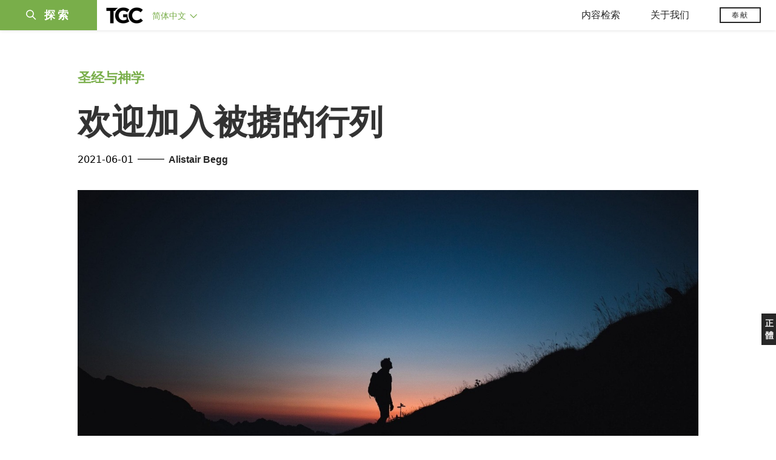

--- FILE ---
content_type: text/html;charset=UTF-8
request_url: https://www.tgcchinese.org/article/exile-ok
body_size: 42614
content:
<!DOCTYPE html>
<html data-dpr="1" style="font-size: 1rem" class="hb-loaded">

<head>

    <meta content="mobile" name="applicable-device" />
    <meta content="text/html; charset=utf-8" http-equiv="Content-Type" />
    <meta content="no-cache" http-equiv="Pragma" />
    <meta content="-1" http-equiv="Expires" />
    <meta content="no-cache" http-equiv="Cache-Control" />
    <meta content="telephone=no" name="format-detection" />
    <meta content="true" name="x5-fullscreen" />
    <meta content="yes" name="full-screen" />
    <meta content="yes" name="apple-mobile-web-app-capable" />
    <meta content="initial-scale=1, maximum-scale=1, minimum-scale=1, user-scalable=no" name="viewport" />

    <meta name='msapplication-TileColor' content='#f5f5f5'>
    <meta name='msapplication-TileImage' content='/images/mstile-144x144.png'>

    <meta property="og:locale" content="zh_CN" />
    <meta property="og:site_name" content="福音联盟 - The Gospel Coalition (TGC)" />
    <meta name="twitter:card" content="summary_large_image" />

    <title>欢迎加入被掳的行列</title>

    <meta name="keywords" content="欢迎加入被掳的行列" /><meta name="description" content="基督徒将越来越多地被看为另类，我们将越来越多地在顺服和舒适之间作出选择。" /><meta property="og:type" content="article" /><meta property="og:title" content="欢迎加入被掳的行列" /><meta property="og:description" content="基督徒将越来越多地被看为另类，我们将越来越多地在顺服和舒适之间作出选择。" /><meta property="og:image" content="https://tgc-static.oss-cn-hongkong.aliyuncs.com/wp/2021/06/Alistair-Begg-Welcome-to-Exile-I.jpeg" /><meta property="og:image:secure_url" content="https://tgc-static.oss-cn-hongkong.aliyuncs.com/wp/2021/06/Alistair-Begg-Welcome-to-Exile-I.jpeg" /><meta property="og:url" content="https://www.tgcchinese.org/article/exile-ok" /><meta name="twitter:title" content="欢迎加入被掳的行列" /><meta name="twitter:description" content="基督徒将越来越多地被看为另类，我们将越来越多地在顺服和舒适之间作出选择。" /><meta name="twitter:image" content="https://tgc-static.oss-cn-hongkong.aliyuncs.com/wp/2021/06/Alistair-Begg-Welcome-to-Exile-I.jpeg" />

    <link rel="stylesheet" type="text/css" href="/css/bootstrap.min.css"/>
    <link rel="stylesheet" type="text/css" href="/css/font-awesome.min.css"/>
    <link rel="stylesheet" type="text/css" href="/css/common.css"/>
    <link rel="stylesheet" type="text/css" href="/css/layout.css"/>

    <link rel='apple-touch-icon' sizes='57x57' href='/images/apple-touch-icon-57x57.png'>
    <link rel='apple-touch-icon' sizes='60x60' href='/images/apple-touch-icon-60x60.png'>
    <link rel='apple-touch-icon' sizes='72x72' href='/images/apple-touch-icon-72x72.png'>
    <link rel='apple-touch-icon' sizes='76x76' href='/images/apple-touch-icon-76x76.png'>
    <link rel='apple-touch-icon' sizes='114x114' href='/images/apple-touch-icon-114x114.png'>
    <link rel='apple-touch-icon' sizes='120x120' href='/images/apple-touch-icon-120x120.png'>
    <link rel='apple-touch-icon' sizes='144x144' href='/images/apple-touch-icon-144x144.png'>
    <link rel='apple-touch-icon' sizes='152x152' href='/images/apple-touch-icon-152x152.png'>
    <link rel='apple-touch-icon' sizes='180x180' href='/images/apple-touch-icon-180x180.png'>
    <link rel='icon' type='image/png' href='/images/favicon-32x32.png' sizes='32x32'>
    <link rel='icon' type='image/png' href='/images/favicon-194x194.png' sizes='194x194'>
    <link rel='icon' type='image/png' href='/images/favicon-96x96.png' sizes='96x96'>
    <link rel='icon' type='image/png' href='/images/android-chrome-192x192.png' sizes='192x192'>
    <link rel='icon' type='image/png' href='/images/favicon-16x16.png' sizes='16x16'>
    <link rel='manifest' href='/images/manifest.json'>
    <link rel='mask-icon' href='/images/safari-pinned-tab.svg' color='#66A343'>
    <style>
        :root {
            --cn-title-font: Songti SC;
        }
    </style>

    <link rel="stylesheet" type="text/css" href="/css/post.css"/>

    <script type="text/javascript" src="/js/jquery-1.12.1.min.js"></script>
<!--    <script type="text/javascript" th:src="@{/js/spin.min.js}"></script>-->
<!--    <script type="text/javascript" th:src="@{/js/bootstrap.min.js}"></script>-->
<!--    <script type="text/javascript" th:src="@{/js/jquery.dataTables.min.js}"></script>-->
<!--    <script type="text/javascript" th:src="@{/js/jquery.query-object.js}"></script>-->
<!--    <script type="text/javascript" th:src="@{/js/dataTables.bootstrap.min.js}"></script>-->
<!--    <script type="text/javascript" th:src="@{/js/bootbox.min.js}"></script>-->
<!--    <script type="text/javascript" th:src="@{/js/moment.min.js}"></script>-->
<!--    <script type="text/javascript" th:src="@{/js/moment-duration-format.js}"></script>-->
<!--    <script type="text/javascript" th:src="@{/js/jquery.ui.widget.js}"></script>-->
<!--    <script type="text/javascript" th:src="@{/js/jquery.iframe-transport.js}"></script>-->
<!--    <script type="text/javascript" th:src="@{/js/jquery.fileupload.js}"></script>-->
<!--    <script type="text/javascript" th:src="@{/js/validator.min.js}"></script>-->
<!--    <script type="text/javascript" th:src="@{/js/bootstrap-treeview.min.js}"></script>-->
<!--    <script type="text/javascript" th:src="@{/js/toastr.min.js}"></script>-->
<!--    <script type="text/javascript" th:src="@{/js/jquery.sortable.min.js}"></script>-->
<!--    <script type="text/javascript" th:src="@{/js/bootstrap-datetimepicker.min.js}"></script>-->
<!--    <script type="text/javascript" th:src="@{/js/jquery.redirect.js}"></script>-->
<!--    <script type="text/javascript" th:src="@{/js/draggabilly.pkgd.min.js}"></script>-->
<!--    <script type="text/javascript" th:src="@{/js/jquery.serializeToJSON.min.js}"></script>-->
<!--    <script type="text/javascript" th:src="@{/js/bootstrap-colorpicker.min.js}"></script>-->
<!--    <script type="text/javascript" th:src="@{/js/summernote.min.js}"></script>-->
<!--    <script type="text/javascript" th:src="@{/js/summernote-cleaner.js}"></script>-->
<!--    <script type="text/javascript" th:src="@{/js/jquery-ui.min.js}"></script>-->
<!--    <script type="text/javascript" th:src="@{/js/dataTables.rowReorder.min.js}"></script>-->
<!--    <script type="text/javascript" th:src="@{/js/fileinput.min.js}"></script>-->
<!--    <script type="text/javascript" th:src="@{/js/spark-md5.min.js}"></script>-->
<!--    <script type="text/javascript" th:src="@{/js/validator.min.js}"></script>-->
<!--    <script type="text/javascript" th:src="@{/js/velocity.min.js}"></script>-->
<!--    <script type="text/javascript" th:src="@{/js/velocity.ui.min.js}"></script>-->
<!--    <script type="text/javascript" th:src="@{/js/jquery.magnific-popup.min.js}"></script>-->

<!--    <script type="text/javascript" th:src="@{/js/jquery.qrcode.min.js}"></script>-->
    <script type="text/javascript" src="/js/common.js"></script>
    <script type="text/javascript" src="/js/const.js"></script>
    <script type="text/javascript" src="https://res.wx.qq.com/open/js/jweixin-1.2.0.js"></script>


    
    <!-- Global site tag (gtag.js) - Google Analytics -->
<!--    <script async src="https://www.googletagmanager.com/gtag/js?id=UA-10750690-33"></script>-->
<!--    <script>-->
<!--        window.dataLayer = window.dataLayer || [];-->
<!--        function gtag(){dataLayer.push(arguments);}-->
<!--        gtag('js', new Date());-->

<!--        gtag('config', 'UA-10750690-33');-->
<!--    </script>-->

    <!-- Google tag (gtag.js)简体G-MZBZNED86P，正体G-BZKKLK5V83  -->
    <script async src="https://www.googletagmanager.com/gtag/js?id=G-MZBZNED86P"></script>
    <script>
        (function() {
            var domainTokenMap = {
                "tgccn.org": "eaddbc48fa7e427ba12431d160fc39f0",
                "www.tgccn.org": "eaddbc48fa7e427ba12431d160fc39f0",

                "tgcchina.org": "81d72fa3e7314980a22994a46868d5b3",
                "www.tgcchina.org": "81d72fa3e7314980a22994a46868d5b3",

                "tgcchinese.org": "70130f1a7e594caebc8e89e96aa299a1",
                "www.tgcchinese.org": "70130f1a7e594caebc8e89e96aa299a1",

                "fuyinlianmeng.org": "531540df7842417e9c4eafe40842a3f4",
                "www.fuyinlianmeng.org": "531540df7842417e9c4eafe40842a3f4"
            };

            var currentDomain = window.location.hostname;
            var token = domainTokenMap[currentDomain] || "531540df7842417e9c4eafe40842a3f4";

            var script = document.createElement("script");
            script.defer = true;
            script.src = "https://static.cloudflareinsights.com/beacon.min.js";
            script.setAttribute("data-cf-beacon", JSON.stringify({ token: token }));
            document.head.appendChild(script);
        })();
    </script>
    <script>
        window.dataLayer = window.dataLayer || [];
        function gtag(){dataLayer.push(arguments);}
        gtag('js', new Date());

        gtag('config', 'G-MZBZNED86P');
        gtag('config', '270451057');
    </script>

</head>
<body>
<div id="main_sidenav" class="main_sidenav">
        <div class="side_menu_wrapper">

            <div class="main_search_wrap">
                <form method="get" id="header_searchform" class="header_searchform" action="/search" onsubmit="return ($('#header_searchform #s').val() != '')">
                    <div class="header_searchform_fields">
                        <div>
                            <a href="#" onclick="if($('#header_searchform #s').val() != ''){document.getElementById('header_searchform').submit()}">
                                <i class="icon-search" aria-hidden="true"></i>
                                <span>|</span>
                            </a>
                            <input type="text" name="s" id="s" class="search-query " placeholder="请输入搜索关键字" onfocus="if(this.value==this.defaultValue){this.value='';}" onblur="if(this.value==''){this.value=this.defaultValue;}" x-webkit-speech="" tabindex="1">
                        </div>
                    </div>
                </form>
            </div>
            <a href="javascript:void(0)" class="closebtn"><i class="icon-close"></i></a>
            <div id="side_menu" class="side_menu" itemscope="itemscope" itemtype="http://schema.org/SiteNavigationElement">
                <div class="side_menu_section_wrapper">
                    <div class="side_menu_section">
                        <div class="smenu_section_title">浏览</div>
                        <ul class="side_menu_items">
                            <li class="side_menu_item">
                                <a class="side_menu_item_link" href="/articles">文章 </a>
                            </li>
                            <li class="side_menu_item">
                                <a class="side_menu_item_link" href="/qna">问答 </a>
                            </li>
                            <li class="side_menu_item">
                                <a class="side_menu_item_link side_menu_parent" href="/books">图书</a>
                            </li>
                            <li class="side_menu_item">
                                <a class="side_menu_item_link side_menu_parent" href="/reviews">书评</a>
                            </li>
                            <li class="side_menu_item">
                                <a class="side_menu_item_link side_menu_parent" href="/videos">视频</a>
                            </li>
                            <li class="side_menu_item">
                                <a class="side_menu_item_link side_menu_parent" href="/essays">专文</a>
                            </li>
                            <li class="side_menu_item">
                                <a class="side_menu_item_link side_menu_parent" href="/about/tgc">关于我们</a>
                            </li>
                        </ul>
                    </div>
                    <div class="side_menu_section">
                        <h6 class="smenu_section_title">过滤</h6>
                        <ul class="side_menu_items">
                            <li class="side_menu_item">
                                <a class="side_menu_item_link " href="/topics">主题 </a>
                            </li>
                            <li class="side_menu_item">
                                <a class="side_menu_item_link " href="/authors">作者 </a>
                            </li>
                        </ul>
                    </div>
                </div>
            </div>
        </div>
    </div>
<header class="header_wrapper"><!DOCTYPE html>
<html>
<body>
<div class="header-content">
        <div class="header-left">
            <div class="menu-btn-wrapper">
                <div class="header-searchicon-wrapper">
                    <a class="header-searchicon"><i class="icon-search"></i><span>探索</span></a>
                </div>
            </div>
            <div class="brand">
                <a href="/"><img src="/images/tgc_logo.png" /></a>
            </div>
            <div class="header-editions-wrapper">
                <div class="editions-wrapper">
                    <a class="current-edition" href="javascript:void(0);">
                        <h2>简体中文 <i class="icon-angle-down"></i></h2>
                    </a>
                    <div class="edition-list">
                        <div class="editions-list-header">
                            <div class="editions_list_header_text">语言版本</div>
                            <a href="javascript:void(0)" class="editions_closebtn"><i class="icon-close"></i></a>
                        </div>
                        <div class="edition_country_wrapper">
                            <a href="https://africa.thegospelcoalition.org" class="edition_country  ">Africa </a>
                            <a href="https://ar.thegospelcoalition.org" class="edition_country  arabic">عربي </a>
                            <a href="https://au.thegospelcoalition.org" class="edition_country  ">Australia </a>
                            <a href="https://coalizaopeloevangelho.org" class="edition_country  ">Brasil </a>
                            <a href="https://ca.thegospelcoalition.org" class="edition_country  ">Canada </a>
                            <a href="https://tc.tgcchinese.org" class="edition_country  languageTCLink">正體中文 </a>
                            <a href="https://www.tgcchinese.org" class="edition_country  languageSCLink">简体中文 </a>
                            <a href="https://www.coalicionporelevangelio.org" class="edition_country  ">Español </a>
                            <a href="https://kanoneenjil.com" class="edition_country  arabic">فارسی </a>
                            <a href="https://evangile21.thegospelcoalition.org" class="edition_country  ">Français </a>
                            <a href="https://in.thegospelcoalition.org/" class="edition_country  ">India </a>
                            <a href="https://tgcitalia.org" class="edition_country  ">Italia </a>
                            <a href="http://www.tgckorea.org/" class="edition_country  ">한국어 </a>
                            <a href="https://www.tgcnederland.nl" class="edition_country  ">Nederlands </a>
                            <a href="https://koalicioniungjillit.org" class="edition_country  ">Shqip </a>
                            <a href="https://spolocenstvoevanjelia.sk/" class="edition_country  ">Slovenský </a>
                            <a href="https://www.thegospelcoalition.org" class="edition_country ">United States </a>
                            <a href="https://norden.thegospelcoalition.org/" class="edition_country ">NORDEN </a>
                            <a href="https://ru.thegospelcoalition.org/?_gl=1*9usz61*_ga*MjEyMDI0ODUyMy4xNjcwNTY1NDcz*_ga_R61P3F5MSN*MTY4MzE2NDIyNC42MS4xLjE2ODMxNjc4ODEuNTguMC4w" class="edition_country ">РУССКИЙ </a>
                            <a href="https://ukr.thegospelcoalition.org/?_gl=1*1ep8zja*_ga*MjEyMDI0ODUyMy4xNjcwNTY1NDcz*_ga_R61P3F5MSN*MTY4MzE2NDIyNC42MS4xLjE2ODMxNjczNDguNTguMC4w" class="edition_country ">УКРАЇНСЬКА </a>
                        </div>
                    </div>
                </div>
            </div>
        </div>
        <div class="header-right">
            <div class="mobile_ham">
                <div class="ham_menu"></div>
            </div>
            <div class="header_menu">
                <div class="top_menu">
                    <div class="top_menu_mobile_header">浏览</div>
                    <ul class="top_menu_list">
                        <li class="top_menu_header_item">
                            <a href="javascript:void(0);" class="top_menu_parent">内容检索</a>
                            <ul class="top_menu_dropdown">
                                <li class="bold_item"><a href="/articles" class="">文章</a></li>
                                <li class="bold_item"><a href="/qna" class="">问答</a></li>
                                <li class="bold_item"><a href="/books" class="">图书</a></li>
                                <li class="bold_item"><a href="/reviews" class="">书评</a></li>
                                <li class="bold_item"><a href="/videos" class="">视频</a></li>
                                <li class="bold_item"><a href="/series" class="">系列</a></li>
                                <li class="line_separator"></li>
                                <li class=""><a href="/articles/politics-currentevents">社会与时事</a></li>
                                <li class=""><a href="/articles/christian-living">基督徒生活</a></li>
                                <li class=""><a href="/articles/church-ministry">教会事工</a></li>
                                <li class=""><a href="/articles/arts-culture">文化与艺术</a></li>
                                <li class=""><a href="/articles/bible-theology">圣经与神学</a></li>
                                <li class=""><a href="/articles/faith-work">信仰与工作</a></li>
                            </ul>
                        </li>
                        <li class="top_menu_header_item">
                            <a href="javascript:void(0);" class="top_menu_parent  ">关于我们 </a>
                            <ul class="top_menu_dropdown">
                                <li class="bold_item"><a href="/about/tgc">认识TGC</a></li>
                                <li class="bold_item"><a href="/about/foundation-documents">奠基文件</a></li>
                                <li class="bold_item"><a href="/authors">认识作者们</a></li>
                                <li class="bold_item"><a href="/about/contact-us">联系我们</a></li>
                            </ul>
                        </li>
                        <li class="top_menu_header_item">
                            <a href="https://www.thegospelcoalition.org/donate/" target="_blank" class="header-donate-btn">奉献</a>
                        </li>
                    </ul>
                </div>
            </div>
        </div>
</div>


<script type="text/javascript">
    function showSideNav() {
        var subMenuObj = $(".main_sidenav");
        var subMenuObj2 = $(".header_wrapper");
        var subMenuObj3 = $(".site_wrapper");

        if (subMenuObj.hasClass("drawer_open")) {
            subMenuObj.removeClass("drawer_open");
            subMenuObj2.removeClass("drawer_open");
            subMenuObj3.removeClass("drawer_open");
        } else {
            subMenuObj.addClass("drawer_open");
            subMenuObj2.addClass("drawer_open");
            subMenuObj3.addClass("drawer_open");
        }
    }

    $(document).ready(function () {

        // 隐藏所有伸缩菜单
        $(document).on("click",function(e){
            console.log("隐藏所有伸缩菜单");
            $(".edition-list").removeClass("open");
            $(".top_menu_dropdown").removeClass("open");
        })

        // 语言菜单
        $(".current-edition").on('click', function (e) {
            e.stopPropagation();
            if ($(".edition-list.open").length > 0) {
                $(".edition-list").removeClass("open");
            } else {
                $(".edition-list").addClass("open");
            }
        });
        // 默认选中当前语言
        var languageName = "简体中文";
        if (languageName == "正體中文") {
            $(".languageTCLink").addClass("active");
        } else {
            $(".languageSCLink").addClass("active");
        }

        // 导航菜单
        $(".top_menu_parent").on('click', function (e) {
            e.stopPropagation();
            var subMenuObj = $(this).parent().find(".top_menu_dropdown");
            var currentOpen = subMenuObj.hasClass("open");
            $(".top_menu_dropdown").removeClass("open");
            if (currentOpen) {
                subMenuObj.removeClass("open");
            } else {
                subMenuObj.addClass("open");
            }
        });

        // 探索菜单
        $(".header-searchicon").on('click', function (e) {
            e.stopPropagation();
            showSideNav();
        });
        $(".closebtn").on('click', function (e) {
            e.stopPropagation();
            showSideNav();
        });

        // 汉堡包
        $(".mobile_ham").on('click', function (e) {
            if ($(".ham_menu.active").length > 0) {
                $(".ham_menu.active").removeClass("active");
                $(".header_menu .top_menu.active").removeClass("active");

            } else {
                $(".ham_menu").addClass("active");
                $(".header_menu .top_menu").addClass("active");
            }
         });
//
//
//         // 汉堡包
//         $(".hamburger-wrapper").on('click', function (e) {
//             if ($(".hamburger.open").length > 0) {
//                 $(".hamburger.open").removeClass("open");
//                 $(".hamburger-menu").removeClass("in");
//
//                 //$("main").show();
//             } else {
//                 $(".hamburger").addClass("open");
//                 $(".hamburger-menu").addClass("in");
//
//                 //$("main").hide();
//             }
//         });
//
//         // 搜索
//         $(".search-btn").on('click', function (e) {
//             $(".search-input-wrap").toggle().autoHide(function () {
// //                    $(".logo-wrapper").show();
// //                    $(".editions_wrapper").show();
//             });
//
//
//             if ($(".search-input-wrap").is(":visible")) {
//                 $(".search-input-wrap .search-input").focus();
//
//                 //如果屏幕小于768，不显示LOGO和版本
// //                    if ($(document).width() <= 768) {
// //                        $(".logo-wrapper").hide();
// //                        $(".editions_wrapper").hide();
// //                    }
//             } else {
// //                    $(".logo-wrapper").show();
// //                    $(".editions_wrapper").show();
//             }
//
//             return false;
//         });
//
//         $(".menu-click").on('click', function (e) {
//             var subMenuId = $(this).attr("subMenuId");
//             if ($(".sub-menu-" + subMenuId).is(":visible")) {
//                 $(".menu-item.open").removeClass("open");
//             } else {
//                 $(".sub-menu-list").hide();
//                 $(".menu-item.open").removeClass("open");
//                 $(".sub-menu-" + subMenuId).parent().find(".menu-item").addClass("open");
//             }
//
//             $(".sub-menu-" + subMenuId).toggle().autoHide();
//             return false;
//         });

        if ($(".sort_document_wrapper").length > 0) {
            console.log("has sort_document_wrapper");
            var $window = $(window);

            // get hash from url if it has one
            var hash = window.location.hash;
            if (hash != null && hash !== "") {
                hash = hash.replace("#","")

                console.log("auto select " +hash);
                $(".page-filter-select").val(hash);
            }

            SortDocuments(hash);
        }


        function SortDocuments(hash) {
            console.log("SortDocuments hash=" + hash);
            if (hash == null || hash == "") {
                hash = "preamble";
            }
            $(".fd_content_section .fd_content_wrapper").hide();
            $(".fd_content_section .fd_content_wrapper").css("opacity","0");
            $(".fd_content_section").find("."+hash).show();
            $(".fd_content_section").find("."+hash).css("opacity","100");

        }

        // 页面hash过滤
        $(".page-filter-item-wrapper").on('click', function (e) {
            filterValue = $(this).attr('value');
            window.location.hash = filterValue;
            $(".page-filter-select").val(filterValue);
            SortDocuments(filterValue)
        });

        $(".page-filter-select").on('change', function (e) {
            filterValue = $(this).val();
            window.location.hash = filterValue;
            SortDocuments(filterValue)
        });
    });
</script>
</body>
</html></header>

<section id="site_wrapper" class="site_wrapper">
<main class="main-wrapper">
    <div class="post-item-wrapper container">
        <div class="post-item">
            <div class="post-item-section">
                <span class="post-item-category-row">
                    
                    <a href="/articles/bible-theology" target="_blank">圣经与神学</a>
                </span>
            </div>
            <div class="post-item-title">欢迎加入被掳的行列</div>
            
            <div class="post-item-other-info">
                <div class="post-item-publish-date">2021-06-01</div>
                <div class="post-item-author">
                    <span class="split-sign">——</span>
                    <span>
                            
                            <a href="/profile/alistair-begg">Alistair Begg</a>
                    </span>
                </div>
            </div>
            <div class="post-item-image article-image-parent-wrapper">
                <div class="article-image-box" style="background-image: url(https://tgc-static.oss-cn-hongkong.aliyuncs.com/wp/2021/06/Alistair-Begg-Welcome-to-Exile-I.jpeg?x-oss-process=image/resize,w_1400)"></div>
            </div>
            <div class="post-item-content"><p><span style="font-weight: 400;">我小时候，曾学过这首诗歌：</span></p><p><blockquote><span style="font-weight: 400;">这世界非我家，我无一定住处；</span><br><span style="font-weight: 400;">我积财宝在天，时刻仰望我主。</span></blockquote></p><p><span style="font-weight: 400;">老实说，现在我才明白当时我唱的是什么。我们这些讲英文的西方人往往会觉得这世界就是我们的家，我们的财宝就在我们眼前。</span></p><p></p><p><span style="font-weight: 400;">也许只是在过去几年里，我们这些美国人才最终面对圣经所说的事实：我们确实是这个世界的客旅，是寄居的（彼前2:11）。在大多数西方世界，这一现实已经被教会的规模和保护政策遮蔽和掩盖。但这世界确实不是我们的家。我们不应该定居在这里。我们不应该期盼教会变大、有影响力和受人尊敬。</span></p><p></p><p><span style="font-weight: 400;">这世界会越来越把基督徒看为另类。我们将越来越多地在顺服和舒适之间作出选择。未来的几十年带来的不是对福音的冷漠，而是对立。这没问题，毕竟，在历史上绝大多数时间里，这是大多数神百姓所面对的现实。</span></p><p></p><p><span style="font-weight: 400;">就这一意义而言，当我们随着时间向前迈进的时候，我们正回到第一世纪教会所处的世界，甚至进一步回到被掳巴比伦的时候。因此，我们可以从早期的基督徒，以及像但以理和他的朋友们身上学到很多教训。</span></p><p><h3>塑像与石头的对比</h3></p><p><span style="font-weight: 400;">当我们想要从但以理书中汲取对后基督教世界（post-Christian world）的灵感时，我们可能会本能地想到火窑、墙上的字或狮子坑。但就在这些事件之前，神托梦给信仰异教的君王尼布甲尼撒，并给予祂敬虔的仆人但以理能力解释这一异梦，这故事有着给我们这时代的丰富真理，因为这里有一个关于教会是什么，以及这世上强国和列国是什么的教训。</span></p><p></p><p><span style="font-weight: 400;">正如但以理为尼布甲尼撒王解释的那样，下面是这个梦的内容（但以理书2:31-35）：</span></p><p><blockquote><b>王啊，你梦见一个大像，这像甚高，极其光耀，站在你面前，形状甚是可怕。这像的头是精金的，胸膛和膀臂是银的，肚腹和腰是铜的，腿是铁的，脚是半铁半泥的。你观看，见有一块非人手凿出来的石头打在这像半铁半泥的脚上，把脚砸碎，于是金、银、铜、铁、泥都一同砸得粉碎，成如夏天禾场上的糠秕，被风吹散，无处可寻。打碎这像的石头变成一座大山，充满天下。</b></blockquote></p><p><span style="font-weight: 400;">这塑像代表古代世界的诸多强国，以尼布甲尼撒的帝国为首。而所有的一切都被一块小石头所胜过，并归于无有。这是什么意思？“</span><span style="text-decoration: underline;"><b>天上的神必另立一国，永不败坏，也不归别国的人</b></span><span style="font-weight: 400;">”（但2:44）。</span></p><p></p><p><span style="font-weight: 400;">这里有一个简单而重要的事实：神掌管人类历史，祂也有一个必将实现的目的。这梦的信息是给年轻的被掳者，也是给那个拥有一切权柄的君王。神会取代所有的国，并带来祂永远的国。当祂差派的儿子宣告“</span><span style="text-decoration: underline;"><b>神的国近了</b></span><span style="font-weight: 400;">”（可1:15）的时候，神的国就已经成就了。耶稣就是（现在也是）那块从无中生出的石头。这就是神永恒的国度。看起来，罗马的偶像把祂钉在十字架上、打碎了那块石头，然而，即便死亡也不能拘禁这位君王（徒2:24）。</span></p><p></p><p><span style="font-weight: 400;">即便在当时，在第一世纪之交，罗马帝国看起来一定不会消逝和灭亡——然而它确实消逝和灭亡了，就在君王耶稣的国度在整个罗马帝国和地区增长的时候。石头打碎了像，打碎了这像的石头变成了一座大山，充满天下。</span></p><p></p><p><span style="font-weight: 400;">对于年轻、被掳的但以理来说，这是多么令人安慰的信息。对我们来说，这是一个多么建立信心的真理：神是神，祂在掌权，祂的国度没有敌手。</span></p><p><h3>祂的国度没有敌手</h3></p><p><span style="font-weight: 400;">我们看到的比但以理看到的更多。我们知道那块石头的名字；我们可以回顾历史，环顾我们的世界，看看这块石头如何变成了大山。然而，最近我们开始抱怨所有的事，回想以前美好的旧时光，并为教会无法在咄咄逼人的后基督教时代存活感到忧心。福音派呈现的公众形象太多是愤怒的宣泄或恐慌——而不是祈祷、谦卑、冷静和自信地相信有一位掌管一切的至高神。</span></p><p></p><p><span style="font-weight: 400;">我们将如何面对逼迫呢？我们将如何面对因为我们信仰的缘故失去工作呢？我们如何面对公共敬拜场所的关闭？我们会不会放弃，或变得颓废、愤怒？不会！但我们要记住神是神，祂在掌权，祂的国度最终没有敌手。</span></p><p></p><p><span style="font-weight: 400;">在20世纪20年代，瑞斯（Reith）勋爵帮助建立了英国广播公司（BBC），并担任第一任台长。他来自苏格兰高地，是一个有点严厉的人。当BBC开始被20世纪60年代席卷英国的世俗主义浪潮带着走时，一位年轻的制作人在一次会议上站起来对瑞斯勋爵说，世界正在变化，BBC不需要继续做宗教类的节目了。他说，人们不再对宗教感兴趣，教会正变得过时。</span></p><p></p><p><span style="font-weight: 400;">身高198公分的瑞斯勋爵让这个年轻人坐下。然后他站起来说：“教会将会站在BBC的坟墓面前。”</span></p><p></p><p><span style="font-weight: 400;">你知道吗？他说的没错。当BBC（</span><a href="https://www.tgcchinese.org/article/churches-battle-form-christians/"><span style="font-weight: 400;">CNN和Fox也一样</span></a><span style="font-weight: 400;">）萎缩和死亡时，教会仍然站立。当其他所有的组织、机构和帝国走向灭亡时，神的国度将屹立不倒。</span></p><p><h3>把自己献给教会</h3></p><p><span style="font-weight: 400;">你的教会可能看起来很小。当你周日开车去神的家时，你可能穿过数百间房子，这些房屋的居民对你所做的事情没有过多的想法，只是礼貌地（或不那么礼貌地）嘲笑你在做的事。教会可能让人觉得很渺小。但神的国坚不可摧，它在你的附近设置了大使馆，就是教会。当你们聚会时，不要灰心，不要因人数减少或是敌对的媒体增多而心烦意乱。相反，要委身教会。</span></p><p></p><p><span style="font-weight: 400;">服事你们的教会。把自己献给教会。因为当主借着我们的劳力、恩赐和奉献建造祂的教会（人数和成熟）时，祂就是在使用我们建造神唯一永恒的国度。没有什么会代替神的国。所以，你要将最好的献给这个国。教会看起来渺小，但这样献上绝不是徒劳的，因为这国度是永恒的，这国就是神的国。因此，我们不惊慌，也不宣泄，即使世俗主义的浪潮与我们的信仰背道而驰，我们依然在坚信中享受神的国。神是神，祂在掌权，祂的国（教会）没有敌手。</span></p><p></p><p><hr /></p><p></p><p><span style="font-weight: 400;">译：STH；校：JFX。原文刊载于福音联盟英文网站：</span><a href="https://www.thegospelcoalition.org/article/exile-ok/"><span style="font-weight: 400;">Alistair Begg: 'Welcome to Exile. It's Going to Be OK.'</span></a></p></div>
            <div class="post-item-author-wrapper">
                <div class="post-item-author-card">
                    <div class="row">
                        <div class="post-item-author-avatar"><a class="post-item-author-avatar-img" href="/profile/alistair-begg" style="background-image: url(https://tgc-static.oss-cn-hongkong.aliyuncs.com/wp/2018/10/TGC_Alistair_Begg.jpg?x-oss-process=image/resize,w_300)" /></a></div>
                        <div class="post-item-author-intro"><span class=post-item-author-name>Alistair Begg</span>（阿利斯泰·贝格） 是基督教标准圣经(CSB) 司布真圣经研读版的总编辑，也是俄亥俄州克里夫兰市帕克塞教会（Parkside Church, Cleveland, Ohio）的资深牧师，同时也是生命的真理 (Truth for Life) 的圣经老师，可透过广播和线上全球收听。他毕业于伦敦的神学院，并在搬至俄亥俄州前于苏格兰的两所教会服事。阿利斯泰与苏珊 (Susan) 共结连理，共同育成三个孩子，现在有五名孙子孙女。</div>
                    </div>
                </div>
            </div>
            <div class="post-item-tags-wrapper">
                <div class="post-item-tags-title">标签</div>
                <div class="post-item-tags-item-group">
                    <div class="post-item-tags-item">
                        <a href="/topics/church">教会</a>
                    </div>
                    <div class="post-item-tags-item">
                        <span> •</span><a href="/topics/%e7%a5%9e%e7%9a%84%e5%9b%bd">神的国</a>
                    </div>
                    <div class="post-item-tags-item">
                        <span> •</span><a href="/topics/%e4%bd%86%e4%bb%a5%e7%90%86%e4%b9%a6">但以理书</a>
                    </div>
                </div>
            </div>
        </div>
    </div>
</main>
</section>
<footer id="footer" class="content-info footer_bottom">


            <div class="right-float-area">
                <a href="https://tc.tgcchinese.org/article/exile-ok" target="_self"><span class="right-float-btn">正體</span></a>
            </div>

            <div class="container">
                <div class="footer-intro-wrapper">
                    <div class="footer-intro-logo"><img src="/images/tgc_logo_footer-300x135.png" /></div>
                    <div class="footer-intro-desc">福音联盟的存在是为了装备下一代信徒，牧师和教会领袖，以塑造围绕福音的生活和事工。</div>
                    <a href="/about/tgc" target="_blank"><div class="footer-intro-btn">了解更多</div></a>
                </div>
                <div class="footer-link-wrapper">
<!--                    <div class="footer-qrcode">-->
<!--                        <img class="footer-qrcode-img" src="/images/qrcode.jpg"/>-->
<!--                    </div>-->

                    <div class="footer-link-icon">
                        <a class="fa-icon" href="https://www.facebook.com/tgccn" target="_blank">
                            <i class="fa fa-facebook"></i>
                        </a>
                        <a class="fa-icon" href="https://www.linkedin.com/company/tgcchinese" target="_blank">
                            <i class="fa fa-linkedin"></i>
                        </a>
                        <a class="fa-icon" href="https://t.me/tgcchinese" target="_blank">
                            <i class="fa fa-telegram">
                                <svg aria-hidden="true" focusable="false" data-prefix="fab" data-icon="telegram-plane"
                                     role="img" xmlns="http://www.w3.org/2000/svg" viewBox="0 0 448 512"
                                     class="svg-inline--fa fa-telegram-plane fa-w-14 fa-2x">
                                    <path fill="currentColor"
                                          d="M446.7 98.6l-67.6 318.8c-5.1 22.5-18.4 28.1-37.3 17.5l-103-75.9-49.7 47.8c-5.5 5.5-10.1 10.1-20.7 10.1l7.4-104.9 190.9-172.5c8.3-7.4-1.8-11.5-12.9-4.1L117.8 284 16.2 252.2c-22.1-6.9-22.5-22.1 4.6-32.7L418.2 66.4c18.4-6.9 34.5 4.1 28.5 32.2z"
                                          class=""></path>
                                </svg>
                            </i>
                        </a>
                        <a class="fa-icon" href="/feed" target="_blank">
                            <i class="fa fa-rss"></i>
                        </a>
                    </div>

                    <div class="footer-link-text">
                        <a href="/permissions" class="footer-link-item">内容许可授权</a>
                        <a href="https://www.thegospelcoalition.org/donate" target="_blank" class="footer-link-item">奉献</a>
                    </div>
                    <div class="footer-copy">版权所有 © 福音联盟中文版保留所有权利</div>
                </div>
            </div>
            <script>
                var browser = {
                    versions: function () {
                        var u = navigator.userAgent, app = navigator.appVersion;
                        return {         //移动终端浏览器版本信息
                            trident: u.indexOf('Trident') > -1, //IE内核
                            presto: u.indexOf('Presto') > -1, //opera内核
                            webKit: u.indexOf('AppleWebKit') > -1, //苹果、谷歌内核
                            gecko: u.indexOf('Gecko') > -1 && u.indexOf('KHTML') == -1, //火狐内核
                            mobile: !!u.match(/AppleWebKit.*Mobile.*/), //是否为移动终端
                            ios: !!u.match(/\(i[^;]+;( U;)? CPU.+Mac OS X/), //ios终端
                            android: u.indexOf('Android') > -1 || u.indexOf('Linux') > -1, //android终端或uc浏览器
                            iPhone: u.indexOf('iPhone') > -1, //是否为iPhone或者QQHD浏览器
                            iPad: u.indexOf('iPad') > -1, //是否iPad
                            webApp: u.indexOf('Safari') == -1 //是否web应该程序，没有头部与底部
                        };
                    }(),
                    language: (navigator.browserLanguage || navigator.language).toLowerCase()
                }

                // $(document).ready(function () {
                //     var mpurl = 'https://mp.weixin.qq.com/mp/profile_ext?action=home&amp;__biz=MzI5Njc4NDA4NQ==&amp;sn=f5d0137ed8f3f7fd5cd2357c7d7b2945&amp;scene=1#wechat_redirect';
                //     if (browser.versions.mobile) {//判断是否是移动设备打开。browser代码在下面
                //         var ua = navigator.userAgent.toLowerCase();//获取判断用的对象
                //         if (ua.match(/MicroMessenger/i) == "micromessenger") {
                //             //在微信中打开
                //             $(".footer-qrcode-img").click(function(){
                //                 window.open(mpurl);
                //             });
                //         } else {
                //
                //         }
                //     } else {
                //
                //     }
                // });

            </script>

<!--            <div style="width: 100%;text-align: center;display: none;">-->
<!--                <script async src="https://s19.cnzz.com/z_stat.php?id=1274489519&web_id=1274489519" language="JavaScript"></script>-->
<!--                <script async type="text/javascript" src="//js.users.51.la/19618379.js"></script>-->
<!--            </div>-->
        </footer>
</body>
</html>